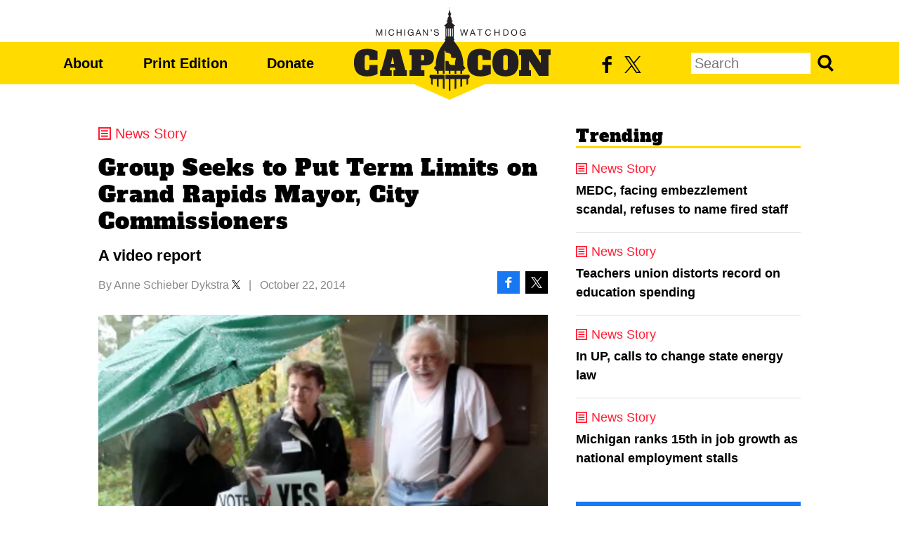

--- FILE ---
content_type: text/html;charset=utf-8
request_url: https://www.michigancapitolconfidential.com/20607
body_size: 19234
content:
<!DOCTYPE html>
<html lang="en">
<head>

	<meta charset="utf-8" />
	<meta name="viewport" content="width=device-width, initial-scale=1.0" />

	<title>Group Seeks to Put Term Limits on Grand Rapids Mayor, City Commissioners &#x2013; Michigan Capitol Confidential</title>

	<!-- Generated on 1/21/2026 4:09:47 PM -->

		<link rel="alternate" type="application/rss+xml" href="/rss" />

	<meta property="og:title" content="Group Seeks to Put Term Limits on Grand Rapids Mayor, City Commissioners" />
	<meta property="og:site_name" content="Michigan Capitol Confidential" />
	<meta property="og:locale" content="en_US" />

		<meta property="twitter:site" content="@MichCapCon" />

		<meta property="og:url" content="http://www.michigancapitolconfidential.com/20607" />


	<meta property="og:type" content="article" />
	<meta property="twitter:card" content="summary_large_image" />

		<meta property="og:image" content="https://www.michigancapitolconfidential.com/media/images/2014/Grand_Rapids_Term_Limits.jpg" />

		<meta name="description" content="A video report" />
		<meta property="og:description" content="A video report" />

		<meta name="keywords" content="grand rapids, term limits, michigan, mayor, commissioners" />


		<meta property="fb:app_id" content="2061118740572401" />
			<meta property="fb:admins" content="jarrett.skorup,stephen.frick1" />
		<script>
			window.fbAsyncInit = function () {
				FB.init({
					appId: '2061118740572401',
					status: true,
					cookie: true,
					xfbml: true,
					version: 'v8.0'
				});
			};
		</script>



		<script async src="https://www.googletagmanager.com/gtag/js?id=G-4Q607QFF7P"></script>


		<script>
			window.dataLayer = window.dataLayer || [];
			function gtag() { dataLayer.push(arguments); }
			gtag('js', new Date());

			gtag('config', 'G-4Q607QFF7P', {
				'canonical_host': 'www.michigancapitolconfidential.com'
			});
		</script>

	<script>
		var mcpp = { editUrl: 'https://edit.mackinac.org' };
	</script>

	
	<link rel="preload" href="/_fonts/alfa-slab-one/alfa-slab-one-latin.woff2" as="font" type="font/woff2" crossorigin />
	<link rel="stylesheet" href="/_style/base.css?v=2025-08-18T13:34:09" />
	



<script type="text/javascript">
!function(){var geq=window.geq=window.geq||[];if(geq.initialize) return;if (geq.invoked){if (window.console && console.error) {console.error("GetEmails snippet included twice.");}return;}geq.invoked = true;geq.methods = ["page", "suppress", "trackOrder", "identify", "addToCart"];geq.factory = function(method){return function(){var args = Array.prototype.slice.call(arguments);args.unshift(method);geq.push(args);return geq;};};for (var i = 0; i < geq.methods.length; i++) {var key = geq.methods[i];geq[key] = geq.factory(key);}geq.load = function(key){var script = document.createElement("script");script.type = "text/javascript";script.async = true;script.src = "https://s3-us-west-2.amazonaws.com/storejs/a/" + key + "/ge.js";var first = document.getElementsByTagName("script")[0];first.parentNode.insertBefore(script, first);};geq.SNIPPET_VERSION = "1.5.0";
geq.load("MVOHEYR");}();
</script>
<script>geq.page()</script>
<!-- Twitter conversion tracking base code -->
<script>
!function(e,t,n,s,u,a){e.twq||(s=e.twq=function(){s.exe?s.exe.apply(s,arguments):s.queue.push(arguments);
},s.version='1.1',s.queue=[],u=t.createElement(n),u.async=!0,u.src='https://static.ads-twitter.com/uwt.js',
a=t.getElementsByTagName(n)[0],a.parentNode.insertBefore(u,a))}(window,document,'script');
twq('config','obgrh');
</script>
<!-- End Twitter conversion tracking base code --></head>
<body>
	

<div id="top"></div>
<div class="page">
	<div class="page-inner">

		<div class="site">
			<div class="nav">
				<div class="nav-inner">
					<p class="logo">
						<a href="/"><img height="120" src="/_images/logo.png?v=2" srcset="/_images/logo.svg?v=2" /></a>
					</p>
					<div class="focusbox" tabindex="0">
						<div class="menu">
							<div class="menu-inner">
								<p>
									<span class="primary">
										<a href="/about">About</a>
										<span class="d">|</span>
										<a href="/print-edition">Print Edition</a>
										<span class="d">|</span>
										<a href="https://www.mackinac.org/donate?source=CapCon/header">Donate</a>
									</span>
									<span class="d">|</span>
									<span class="secondary">
										<a href="https://www.facebook.com/MichCapCon"><img alt="Facebook" src="/_images/facebook.svg" /></a>
										<span class="d">|</span>
										<a href="https://twitter.com/MichCapCon"><img alt="X" src="/_images/twitter.svg?v=2" /></a>
									</span>
								</p>
								<form action="/search" method="get" class="search">
									<input name="q" placeholder="Search" />
									<button>Search</button>
								</form>
							</div>
						</div>
					</div>
					<div class="post-focusbox" tabindex="0"></div>
				</div>
			</div>
		</div>

		<div class="content">
			<div class="content-inner">

				
	<script async defer src="https://connect.facebook.net/en_US/sdk.js"></script>

<div class="article news"
		data-window-title="Group Seeks to Put Term Limits on Grand Rapids Mayor, City Commissioners &#x2013; Michigan Capitol Confidential"
		data-url="/20607"
		data-next-url="/20608"
		data-embed-trinity-player="yes">
	<div class="header" id="article_header">
			<a class="breadcrumb trinity-skip-it" href="/news">News Story</a>

		<div class="hgroup" data-edit-url="/articles/20607">
				<h1>Group Seeks to Put Term Limits on Grand Rapids Mayor, City Commissioners</h1>
				<h2>A video report</h2>
		</div>

		<div class="byline">
				<span>By <nobr><a href="https://www.mackinac.org/bio.aspx?ID=632">Anne Schieber Dykstra</a> <a class="share" target="_blank" href="https://twitter.com/anneschieber"><img src="/_images/twitter.svg?v=2" alt="" width="12" height="12"></a></nobr></span>
					<span class="p">|</span>
				<nobr>October 22, 2014</nobr>

			<span class="social">
				<a class="facebook" href="https://www.facebook.com/sharer.php?u=http%3A%2F%2Fwww.michigancapitolconfidential.com%2F20607&amp;t=Group%20Seeks%20to%20Put%20Term%20Limits%20on%20Grand%20Rapids%20Mayor%2C%20City%20Commissioners"><img src="/_images/facebook-white.svg" alt="Share on Facebook" /></a>
				<a class="twitter" href="https://twitter.com/intent/tweet?text=Group%20Seeks%20to%20Put%20Term%20Limits%20on%20Grand%20Rapids%20Mayor%2C%20City%20Commissioners%20%40MichCapCon&amp;url=http%3A%2F%2Fwww.michigancapitolconfidential.com%2F20607"><img src="/_images/twitter-white.svg?v=2" alt="Share on X" /></a>
			</span>
		</div>

			<div class="banner">
				<img sizes="(max-width: 639px) 100vw, (min-width: 1201px) 640px, (min-width: 1001px) 576px, 480px" src="/media/images/2014/sizes/480x252/Grand_Rapids_Term_Limits.jpg" srcset="/media/images/2014/sizes/480x252/Grand_Rapids_Term_Limits.jpg 480w" />
					<div class="caption trinity-skip-it">Rina Baker and Bonnie Burke urging people to vote on term limits.</div>
			</div>
	</div>

	<div class="body" data-field="body">
		<p>Rina Baker and Bonnie Burke are long-time Grand Rapids residents unhappy that the same old policies and politics seem to dominate their city government.</p>
<p>So, last March, in 12-degree temperatures, they went door-to-door asking residents to sign a petition to place a term limits proposal on the November ballot. The initiative would limit the mayor and city commissioners to only allow a person to serve two four-year terms in office.</p>
<p class="Normal">The response was overwhelming. Within months, they had recruited 45 people to circulate petitions. They called their group the &ldquo;Grand Rapids Citizens for Municipal Term Limits&rdquo; and by summer had collected 10,000 signatures, some 3,400 more than needed.</p>
<p style="text-align: center;"><span class="inline-video" style="height: 0; padding-bottom: 56.19047619047619%;"><iframe width="420" height="236" src="https://www.youtube.com/embed/iRG1E1SCOtE" frameborder="0" allowfullscreen=""></iframe></span></p>
<p class="Normal">Baker and Burke say they're glad the proposal got on the ballot this year, a year in which voters are choosing a governor. Local turnout for gubernatorial elections is several times higher than it is for mayor and city commission.</p>
<p class="Normal">But they're not finished yet. Recently, the two women have dodged bad weather, dogs and on one morning a dead mouse while going door-to-door asking residents to support the measure at the polls and place &ldquo;vote yes for term limits&rdquo; signs in front of their houses.</p>
<p class="Normal">According to the Michigan Municipal League, 27 municipalities in the state have <a href="http://www.mml.org/resources/sample_docs/qa/faq_term_limits.htm">term limits for local elected officials</a>.</p>
<p class="Normal">With the exception of Chicago, nine out of the 10 largest cities in the U.S <a href="https://termlimits.org/term-limits/state-term-limits/city-term-limits/">have term limits</a>. In 1992, Michigan voters approved term limits for state lawmakers by an 18-point margin.</p>
<p class="Normal">Baker and Burke say they have gotten support from all groups: progressive, conservative, minority, young and old.</p>
<p>The Grand Rapids City Commission is made up of the mayor and six commissioners. All are part time and are non-partisan. By 2017, five of the panel of seven would have served at least two terms. A published report from city attorney Catherine Mish questioned whether the proposal would apply to those already in office. She did not respond to a request for comment.</p>
<p class="Normal">Opponents of term limits say voters can already kick politicians out of office on Election Day. But Baker and Burke note that few people vote in municipal elections. Turnout for the last election in 2013 was 14 percent.</p>
<p class="Normal">&ldquo;Low turnout favors incumbents," Baker said. "They rely on their loyal base to dominate such a low number and control the election.&rdquo;</p>
<p class="Normal">Four groups have publicly opposed the effort: the local Chamber of Commerce, the local AFL-CIO, the Grand Rapids Press and a group calling itself &ldquo;Protect Your Vote,&rdquo; led by local political science professor, Glenn Barkan.</p>
<p class="Normal">Burke is not surprised by the groups fighting term limits and offers a reason why she thinks they are.</p>
<p class="Normal">&ldquo;I think they have time to develop relationships with the people in power once they are familiar," she said. "Lobbyists and special interests become friends with politicians and naturally have a voice where the common man doesn&rsquo;t necessarily have that access."</p>
<p>Baker ran unsuccessfully for city comptroller and city commissioner, but denies her push for term limits is sour grapes.</p>
<p>&ldquo;I see a great need in fixing a system, first and foremost that will allow people [in] &ndash; and it doesn&rsquo;t have to be me," she said. "I want to be part of creating a more fair and equitable system. That&rsquo;s where I want to concentrate my energy.&rdquo;</p>
<p>Opponents have conducted a mass mailing of post cards in which the phrase &ldquo;term limits&rdquo; is noticeably absent. Instead the card urges voters to &ldquo;protect your vote&rdquo; and not to &ldquo;change the local charter.&rdquo; The group did not respond to a request for comment.</p>
<p style="margin: 9pt 0in; line-height: 18pt;">None of this pushback surprises Paul Jacob, who sits on the board of directors of the U.S Term Limits organization, and&nbsp;was one of the organizers of the nationwide term limits movement of the early 1990s. He said in an email:</p>
<p style="margin: 9pt 0in; line-height: 18pt;">"This grassroots campaign for term limits in Grand Rapids shows just how citizens can take back their government from the insiders and special interests. They'll be outspent by those powerful special interests, but voters very much want the new blood and new ideas that term limits bring."</p>
<p class="Normal"></p>
<p style="margin: 9pt 0in; line-height: 18pt;">The local pro-term limit group hopes to raise money for a mass mailing. Currently, it is passing out cards with a baby in a diaper and a quote from Mark Twain: &ldquo;Politicians and diapers must be changed often and for the same reason.&rdquo;&nbsp;</p>
<p class="Normal"><span style="font-family: Times New Roman; font-size: medium;" face="Times New Roman" size="3">&nbsp;</span>According to the most recent study by the U.S. Term Limits Foundation, nationwide, 58 million people live in municipalities with <a href="http://heartland.org/sites/all/modules/custom/heartland_migration/files/pdfs/5523.pdf">term limits for local elected officials</a>.</p>

	</div>

	<div class="note trinity-skip-it">
		<p>Michigan Capitol Confidential is the news source produced by the Mackinac Center for Public Policy. Michigan Capitol Confidential reports with a free-market news perspective.</p>
	</div>

	<div class="footer trinity-skip-it">
		<div class="social">
			<a class="facebook" href="https://www.facebook.com/sharer.php?u=http%3A%2F%2Fwww.michigancapitolconfidential.com%2F20607&amp;t=Group%20Seeks%20to%20Put%20Term%20Limits%20on%20Grand%20Rapids%20Mayor%2C%20City%20Commissioners"><img src="/_images/facebook-white.svg" alt="Share on Facebook" /></a>
			<a class="twitter" href="https://twitter.com/intent/tweet?text=Group%20Seeks%20to%20Put%20Term%20Limits%20on%20Grand%20Rapids%20Mayor%2C%20City%20Commissioners%20%40MichCapCon&amp;url=http%3A%2F%2Fwww.michigancapitolconfidential.com%2F20607"><img src="/_images/twitter-white.svg?v=2" alt="Share on X" /></a>
			<a class="donate" href="https://www.mackinac.org/donate?source=CapCon/article">Donate</a>
		</div>

		<div class="action"></div>

				<div class="related">
					<h3>More From CapCon</h3>
					<div class="container">
							<p>
								<a href="/news/feedback-mostly-opposes-grand-rapids-climate-plan">
									<img sizes="(min-width: 1201px) 200px, (min-width: 1001px) 180px, 150px" src="/media/images/stock/sizes/150x79/shutterstock-2494454525.jpg" srcset="/media/images/stock/sizes/400x210/shutterstock-2494454525.jpg 400w, /media/images/stock/sizes/300x158/shutterstock-2494454525.jpg 300w, /media/images/stock/sizes/200x105/shutterstock-2494454525.jpg 200w, /media/images/stock/sizes/360x189/shutterstock-2494454525.jpg 360w, /media/images/stock/sizes/270x142/shutterstock-2494454525.jpg 270w, /media/images/stock/sizes/180x94/shutterstock-2494454525.jpg 180w, /media/images/stock/sizes/225x118/shutterstock-2494454525.jpg 225w, /media/images/stock/sizes/150x79/shutterstock-2494454525.jpg 150w" />
									Feedback mostly opposes Grand Rapids climate plan
								</a>
							</p>
							<p>
								<a href="/news/grand-rapids-scores-252m-from-taxpayers-for-new-soccer-stadium">
									<img sizes="(min-width: 1201px) 200px, (min-width: 1001px) 180px, 150px" src="/media/images/stock/sizes/150x79/pexels-47730.jpg" srcset="/media/images/stock/sizes/400x210/pexels-47730.jpg 400w, /media/images/stock/sizes/300x158/pexels-47730.jpg 300w, /media/images/stock/sizes/200x105/pexels-47730.jpg 200w, /media/images/stock/sizes/360x189/pexels-47730.jpg 360w, /media/images/stock/sizes/270x142/pexels-47730.jpg 270w, /media/images/stock/sizes/180x94/pexels-47730.jpg 180w, /media/images/stock/sizes/225x118/pexels-47730.jpg 225w, /media/images/stock/sizes/150x79/pexels-47730.jpg 150w" />
									Grand Rapids scores $252M from taxpayers for new soccer stadium
								</a>
							</p>
							<p>
								<a href="/pork/grand-rapids-community-lodge-receives-6m-from-michigan-taxpayers">
									<img sizes="(min-width: 1201px) 200px, (min-width: 1001px) 180px, 150px" src="/media/images/stock/sizes/150x79/shutterstock-2206681045.jpg" srcset="/media/images/stock/sizes/400x210/shutterstock-2206681045.jpg 400w, /media/images/stock/sizes/300x158/shutterstock-2206681045.jpg 300w, /media/images/stock/sizes/200x105/shutterstock-2206681045.jpg 200w, /media/images/stock/sizes/360x189/shutterstock-2206681045.jpg 360w, /media/images/stock/sizes/270x142/shutterstock-2206681045.jpg 270w, /media/images/stock/sizes/180x94/shutterstock-2206681045.jpg 180w, /media/images/stock/sizes/225x118/shutterstock-2206681045.jpg 225w, /media/images/stock/sizes/150x79/shutterstock-2206681045.jpg 150w" />
									Grand Rapids community lodge receives $6M from Michigan taxpayers
								</a>
							</p>
					</div>
				</div>
	</div>
</div><!-- article -->

<div class="sidebar aside">
	
	<div class="featured trending">
		<div class="featured-inner">
			<h2>Trending</h2>
				<div class="feature news">
					<a class="breadcrumb" href="/news">News Story</a>
					<h3><a href="/news/medc-facing-embezzlement-scandal-refuses-to-name-fired-staff">MEDC, facing embezzlement scandal, refuses to name fired staff</a></h3>
				</div>
				<div class="feature news">
					<a class="breadcrumb" href="/news">News Story</a>
					<h3><a href="/news/teachers-union-distorts-record-on-education-spending">Teachers union distorts record on education spending</a></h3>
				</div>
				<div class="feature news">
					<a class="breadcrumb" href="/news">News Story</a>
					<h3><a href="/news/in-up-calls-to-change-state-energy-law">In UP, calls to change state energy law</a></h3>
				</div>
				<div class="feature news">
					<a class="breadcrumb" href="/news">News Story</a>
					<h3><a href="/news/michigan-ranks-15th-in-job-growth-as-national-employment-stalls">Michigan ranks 15th in job growth as national employment stalls</a></h3>
				</div>
		</div>
	</div>

	
<div class="social">
	<ul>
		<li class="facebook"><a href="https://www.facebook.com/MichCapCon"><img src="/_images/facebook-white.svg" /> Like CapCon on Facebook</a></li>
		<li class="twitter"><a href="https://twitter.com/MichCapCon"><img src="/_images/twitter-white.svg?v=2" /> Follow CapCon on X</a></li>
	</ul>
</div>

</div><!-- sidebar -->


	<script src="/_scripts/article.js"></script>


			</div><!-- content-inner  -->
		</div><!-- content -->

		<div class="site">
			<div class="footer">
				<div class="footer-inner">

					<p>Michigan Capitol Confidential is a nonprofit news service published by the <nobr><a href="//www.mackinac.org">Mackinac Center</a></nobr> and funded entirely through voluntary support. Please consider a <a href="https://www.mackinac.org/donate?source=CapCon/footer">gift</a> today to help shine a light on government through independent journalism.</p>

					<p>
						© 2026 <a href="//www.mackinac.org">Mackinac Center for Public Policy</a> &nbsp;
						<span><a href="/terms-of-use">Terms of Use</a> | <a href="/privacy-policy">Privacy Policy</a> | <a href="https://www.mackinac.org/donate?source=CapCon/footer">Donate</a> | <a href="/about">Contact Us</a></span>
					</p>

					<p class="logo">
						<a href="/"><img height="120" src="/_images/logo.png?v=2" srcset="/_images/logo.svg?v=2" /></a>
					</p>

				</div><!-- footer-inner -->
			</div><!-- footer -->
		</div><!-- site -->

	</div><!-- page-inner -->
</div><!-- page -->

</body>
</html>
